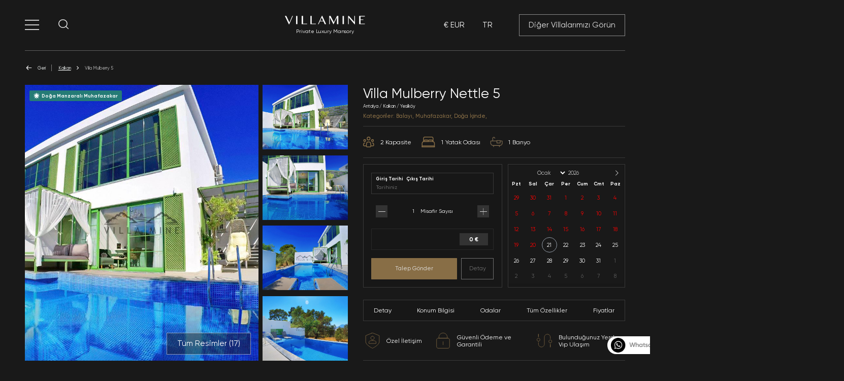

--- FILE ---
content_type: application/javascript
request_url: https://villamine.com/Content/Scripts/Custom/villa.js?version=1.1
body_size: 5235
content:


var showMonth1 = 1;


$(function () {
    var events = [];
    var veri = $("#ContentPlaceHolder1_hiddenvilla").val();
    $.ajax({
        type: "POST",
        url: "/web/ajax.aspx/villaTakvim",
        contentType: "application/json",
        data: "{'veri':'" + veri + "'}",
        success: function (data) {
            var obj = jQuery.parseJSON(data.d);
            $(obj).each(function () {
                events.push({
                    from: $(this).attr('from'),
                    to: $(this).attr('to')
                });
            });

            var locale = "tr";

            if (document.getElementById('hiddendilcode').value == "en-us") {
                locale = "en";
            }
            if (document.getElementById('hiddendilcode').value == "de-de") {
                locale = "de";
            }

            $("#vHizliRez2").flatpickr(
                {
                    locale: locale,
                    weekAbbreviation: "Hf",
                    amPM: ["ÖÖ", "ÖS"],
                    time_24hr: true,
                    mode: "range",
                    minDate: "today",
                    dateFormat: "d/m/Y",
                    showMonths: showMonth1,
                    inline: true,
                    disable: events,
                    onChange: [function (selectedDates) {
                        const dateArr = selectedDates.map(date => this.formatDate(date, "d-m-Y"));
                        if (dateArr[0] != null && dateArr[1] != null) {
                            //$("#vHizliRezTxt").val(dateArr[0] + " - " + dateArr[1]);

                            var tarih1 = dateArr[0];
                            var tarih2 = dateArr[1];
                            $("#ContentPlaceHolder1_gTarihi").val(tarih1);
                            $("#ContentPlaceHolder1_cTarihi").val(tarih2);

                            var fp = jQuery('#vHizliRez')[0]._flatpickr;

                            fp.setDate([tarih1, tarih2], false);


                            var villa = $("#ContentPlaceHolder1_hiddenvilla").val();

                            var kisi1 = $("#HrYetiskin").val();
                            var kisi2 = 0;
                            var kisi3 = 0;

                            var opsiyon = "";
                            var kupon = $("#txtkupon").val();

                            //$("form").click();
                            rez_onay(villa, tarih1, tarih2, opsiyon, kupon, kisi1, kisi2, kisi3);

                        } else {
                            //$("#ContentPlaceHolder1_gTarihi").val("0");
                            //$("#ContentPlaceHolder1_cTarihi").val("0");
                            //$("#vHizliRezTxt").val(null);
                        }
                    }],
                }
            );

            $("#vHizliRez").flatpickr(
                {
                    locale: locale,
                    weekAbbreviation: "Hf",
                    amPM: ["ÖÖ", "ÖS"],
                    time_24hr: true,
                    mode: "range",
                    minDate: "today",
                    dateFormat: "d/m/Y",
                    showMonths: showMonth1,
                    inline: false,
                    disable: events,
                    onChange: [function (selectedDates) {
                        const dateArr = selectedDates.map(date => this.formatDate(date, "d-m-Y"));
                        if (dateArr[0] != null && dateArr[1] != null) {
                            //$("#vHizliRezTxt").val(dateArr[0] + " - " + dateArr[1]);

                            var tarih1 = dateArr[0];
                            var tarih2 = dateArr[1];
                            $("#ContentPlaceHolder1_gTarihi").val(tarih1);
                            $("#ContentPlaceHolder1_cTarihi").val(tarih2);
                            var fp = jQuery('#vHizliRez2')[0]._flatpickr;

                            fp.setDate([tarih1, tarih2], false);


                            var villa = $("#ContentPlaceHolder1_hiddenvilla").val();

                            var kisi1 = $("#HrYetiskin").val();
                            var kisi2 = 0;
                            var kisi3 = 0;

                            var opsiyon = "";
                            var kupon = $("#txtkupon").val();

                            //$("form").click();
                            rez_onay(villa, tarih1, tarih2, opsiyon, kupon, kisi1, kisi2, kisi3);
                        } else {
                            //$("#ContentPlaceHolder1_gTarihi").val("0");
                            //$("#ContentPlaceHolder1_cTarihi").val("0");
                            //$("#vHizliRezTxt").val(null);
                        }
                    }],
                }
            );
        },
        error: function (xhr, status, error) {
            console.log(xhr.responseText);
        }
    });
});




//villa detay
$(document).ready(function () {
    var isMobile = Feux.Base.Props.MediaQ.Curr.key === "xs1" || Feux.Base.Props.MediaQ.Curr.key === "xs2";
    $(function () {
        $('input[name="daterange"]').daterangepicker({
            opens: 'left',
            linkedCalendars: !isMobile,
            autoApply: true,
            locale: {
                "format": "DD/MM/YYYY",
                "separator": " - ",
                "firstDay": 1
            }

        }, function (start, end, label) {
            console.log("A new date selection was made: " + start.format('YYYY-MM-DD') + ' to ' + end.format('YYYY-MM-DD'));
        });
    });


    var array = ["2022-06-14", "2022-06-15", "2022-06-16"]

    //$('div[name="datesingle"]').datepicker(
    //    {
    //        beforeShowDay: function (date) {
    //            var string = jQuery.datepicker.formatDate('yy-mm-dd', date);
    //            return [array.indexOf(string) == -1]
    //        }
    //    });

    var input = document.querySelector("#txttelefon");
    window.intlTelInput(input, ({

        preferredCountries: ["tr", "de", "gb", "ru", "ua"],

    }));

});


function rez_onay(villa, tarih1, tarih2, opsiyon, kupon, kisi1, kisi2, kisi3) {
    //$("#ContentPlaceHolder1_gTarihi").val("0");
    //$("#ContentPlaceHolder1_cTarihi").val("0");
    //$("#btnHizliRez").attr('disabled', 'disabled');
    //$("#check-availability").attr('disabled', 'disabled');
    //$("#hataMesajı").hide();
    //$(".fbilgi").hide();
    $("#ortalamaGece,#geceTutar,#temizlik,#onOdeme,#kapidaOdenecek,#toplamTutar,#toplamTutar2,#toplamTutar3,#toplamTutar4,#hataMesajı,#tarihAraligi2,#tarihAraligi,#ortalamaGece2").html("");
    $("#geceTutar,#temizlik,#onOdeme,#kapidaOdenecek,#toplamTutar,#toplamTutar2,#toplamTutar3,#toplamTutar4,#ortalamaGece2").attr("data-id", 0);

    var obj = { villa: villa, tarih1: tarih1, tarih2: tarih2, opsiyon: opsiyon, kupon: kupon, kisi1: kisi1, kisi2: kisi2, kisi3: kisi3 };
    var myJSON = JSON.stringify(obj);
    $.ajax({
        url: "/web/ajax.aspx/tutar",
        data: myJSON,
        method: "POST",
        contentType: "application/json",
        success: function (data) {
            
            var obj = jQuery.parseJSON(data.d);
            if (obj.kontrol == "#0") {
                Swal.fire(
                    '',
                    obj.hataMesajı,
                    'error'
                )
                $("#btnHizliRez").attr('disabled', 'disabled');
                $("#check-availability").attr('disabled', 'disabled');
            }
            else {
                $("#ContentPlaceHolder1_gTarihi").val(tarih1);
                $("#ContentPlaceHolder1_cTarihi").val(tarih2);
                $("#tarihAraligi").html(tarih1 + " - " + tarih2);
                $("#tarihAraligi2").html(tarih1 + " - " + tarih2);

                $("#hzTarih1").html(tarih1);
                $("#hzTarih2").html(tarih2);
                $("#ortalamaGece").html("<small data-id='" + obj.OrtalamaGece + "' class='tlfiyat'></small>" + " x " + obj.GeceSayisi);
                $("#ortalamaGece2").html("<small data-id='" + obj.OrtalamaGece + "' class='tlfiyat'></small>" + " x " + obj.GeceSayisi);
                $("#geceTutar").attr("data-id", obj.toplamGecelik);
                $("#temizlik").attr("data-id", obj.temizlik);
                $("#onOdeme").attr("data-id", obj.onOdeme);
                $("#kapidaOdenecek").attr("data-id", obj.kapidaOdenecek);
                $("#toplamTutar").attr("data-id", obj.toplamTutar);
                $("#toplamTutar2").attr("data-id", obj.toplamTutar);
                $("#toplamTutar3").attr("data-id", obj.toplamTutar);
                $("#toplamTutar4").attr("data-id", obj.toplamTutar);
                $("#depozito").attr("data-id", obj.depozito);
                $("#GeceSayisi").html(obj.GeceSayisi);
                $("#kur").html(obj.kur);
                $('#btnHizliRez').removeAttr('disabled');
                $('#check-availability').removeAttr('disabled');
                dovizkontrol();
            }

        }
    });
}

$("#btntxtkupon").click(function () {
    var tarih1 = $("#ContentPlaceHolder1_gTarihi").val();
    var tarih2 = $("#ContentPlaceHolder1_cTarihi").val();

    var villa = $("#ContentPlaceHolder1_hiddenvilla").val();

    var kisi1 = $("#HrYetiskin").val();
    var kisi2 = 0;
    var kisi3 = 0;

    var opsiyon = "";
    var kupon = $("#txtkupon").val();

    rez_onay(villa, tarih1, tarih2, opsiyon, kupon, kisi1, kisi2, kisi3);
});

$("#btnHizliRez").click(function () {
    //$("#btnHizliRez").prop("disabled", true);
    var villa = $("#ContentPlaceHolder1_hiddenvilla").val();
    var tarih1 = $('#ContentPlaceHolder1_gTarihi').val();
    var tarih2 = $('#ContentPlaceHolder1_cTarihi').val();
    var kisi1 = $("#HrYetiskin").val();
    var kisi2 = 0;
    var kisi3 = 0;
    var opsiyon = "";
    var kupon = $("#txtkupon").val();

    var isim = $('#txtisim').val();
    var email = "-";
    var telefon = $('#txttelefon').val();
    var tc = "";
    var odemeturu = "1";
    var aciklama = "";

    var ulke = "";
    var sehir = "";
    var adres = "";

    var doviz = $("#hiddenDoviz").val();

    if (tarih1 == null) {
        Swal.fire(
            '',
            $('#hiddenlangtext').attr("data-turtarihiseciniz"),
            'error'
        )
        $("#btnHizliRez").prop("disabled", false);
        return false;
    }

    if ((parseInt(kisi1) + parseInt(kisi2)) < 1) {
        Swal.fire(
            '',
            $('#hiddenlangtext').attr("data-sifirdanbuyuk"),
            'error'
        )
        $("#btnHizliRez").prop("disabled", false);
        return false;
    }

    if (isim == "" || telefon == "") {
        Swal.fire(
            '',
            $('#hiddenlangtext').attr("data-sahibibilgileri"),
            'error'
        )
        $("#btnHizliRez").prop("disabled", false);
        return false;
    }

    if ($("#kvkk02").prop("checked") == false) {
        Swal.fire(
            '',
            $('#hiddenlangtext').attr("data-satissozlesmesi"),
            'error'
        )
        $("#btnHizliRez").prop("disabled", false);
        return false;
    }

    if ($("#kvkk").prop("checked") == false) {
        Swal.fire(
            '',
            $('#hiddenlangtext').attr("data-kvkk"),
            'error'
        )
        $("#btnHizliRez").prop("disabled", false);
        return false;
    }

    if ($("#kvkk01").prop("checked") == false) {
        Swal.fire(
            '',
            $('#hiddenlangtext').attr("data-kvkk"),
            'error'
        )
        $("#btnHizliRez").prop("disabled", false);
        return false;
    }

    var obj = {
        villa: villa, tarih1: tarih1, tarih2: tarih2, kupon: kupon, opsiyon: opsiyon, kisi1: kisi1, kisi2: kisi2, kisi3: kisi3, isim: isim, email: email,
        telefon: telefon, yas: "", tc: tc, ulke: ulke, sehir: sehir, adres: adres, odemeturu: odemeturu, aciklama: aciklama, doviz: doviz
    };
    var myJSON = JSON.stringify(obj);

    $.ajax({
        url: "/web/ajax.aspx/rezervasyonAl",
        data: myJSON,
        method: "POST",
        contentType: "application/json",
        success: function (data) {
            if (data.d.charAt(0) == "#") {
                var dil = $("#hiddendilcode").val();
                $("#rBasarili").html($('#hiddenlangtext').attr("data-rezbasarili"));
                $("#rKodu").html(data.d.replace("#", ""));
                $("#rezDetay").attr("href", "/" + dil + "/rezervasyonum/" + data.d.replace("#", ""));
                $("#column-03-container").addClass("on");
                $("#txtisim").val("");
                $("#txttelefon").val("");
                $("#btnHizliRez").prop("disabled", false);
            } else {
                Swal.fire(
                    '',
                    data.d,
                    'info'
                )
                $("#txtisim").val("");
                $("#txttelefon").val("");
                $("#btnHizliRez").prop("disabled", false);
            }
        }
    });
});


$(document).ready(function () {
    var vResim = document.getElementById('ContentPlaceHolder1_hResim').value;
    jPut.vResim.data = vResim;

    var vAciklamaModal = document.getElementById('ContentPlaceHolder1_hAciklama').value;
    jPut.vAciklama.data = vAciklamaModal;

    var vOzellik = document.getElementById('ContentPlaceHolder1_hOZellikler').value;
    jPut.vOzellikler.data = vOzellik;

    var vDahilDegil = document.getElementById('ContentPlaceHolder1_hDahilOlmayanlar').value;
    jPut.vDahilOlmayanlar.data = vDahilDegil;

    var vEvKurallari = document.getElementById('ContentPlaceHolder1_hEvKurallari').value;
    jPut.vEvKurallari.data = vEvKurallari;

    var hHavuz = document.getElementById('ContentPlaceHolder1_hHavuz').value;
    jPut.vHavuz.data = hHavuz;

    var vMesafe = document.getElementById('ContentPlaceHolder1_hMesafe').value;
    jPut.vMesafe.data = vMesafe;

    //var hEkHizmet = document.getElementById('ContentPlaceHolder1_hEkHizmet').value;
    //jPut.hEkHizmet.data = hEkHizmet;
    //jPut.vEkHizmetler.data = hEkHizmet;


    if ($("#ContentPlaceHolder1_gTarihi").val() != "0") {
        urlVilla = $("#ContentPlaceHolder1_hiddenvilla").val();
        urlTarih1 = $("#ContentPlaceHolder1_gTarihi").val();
        urlTarih2 = $("#ContentPlaceHolder1_cTarihi").val();
        urlKisi1 = $("#ContentPlaceHolder1_kisi1").val();
        kupon = $("#txtkupon").val();
        $("#vHizliRez").val(urlTarih1 + " - " + urlTarih2);

        //var fp1 = jQuery('#vHizliRez2')[0]._flatpickr;
        //fp1.setDate([tarih1, tarih2], false);

        //var fp2 = jQuery('#vHizliRez')[0]._flatpickr;
        //fp2.setDate([tarih1, tarih2], false);


        $("#HrYetiskin").val(urlKisi1);

        rez_onay(urlVilla, urlTarih1, urlTarih2, "", kupon, urlKisi1, 0, 0);
    }


    Fancybox.bind("[data-fancybox]", {
        infinite: true,
        groupAll: true,
        template: {
            // Close button icon
            closeButton:
                '<svg xmlns="http://www.w3.org/2000/svg" viewBox="0 0 24 24" tabindex="-1"><path d="M20 20L4 4m16 0L4 20"/></svg>',
            // Loading indicator icon
            spinner:
                '<svg xmlns="http://www.w3.org/2000/svg" width="50" height="50" viewBox="25 25 50 50" tabindex="-1"><circle cx="50" cy="50" r="20"/></svg>',
        },
        Carousel: {
            Navigation: {
                prevTpl:
                    '<svg xmlns="http://www.w3.org/2000/svg" width="24" height="24" viewBox="0 0 24 24"><path d="M11 5l-7 7 7 7"/><path d="M4 12h16"/></svg>',
                nextTpl:
                    '<svg xmlns="http://www.w3.org/2000/svg" width="24" height="24" viewBox="0 0 24 24"><path d="M4 12h16"/><path d="M13 5l7 7-7 7"/></svg>',
            },
            onFullscreenChange: function (instance, current, isFullscreen) {
                if (isFullscreen) {
                    instance.Thumbs.hide();
                } else {
                    instance.Thumbs.show();
                }
            }
        }
    }
    );

    $(".lazy").each(function (index) {
        $(this).attr("src", $(this).attr("data-src"));
    });


    var fcount = 0;
    $(".fancybox-lazy").each(function (index) {
        if (fcount < 4) {
            fcount++;
            $(this).attr("src", $(this).attr("s-data-src"));
        }
    });
});
